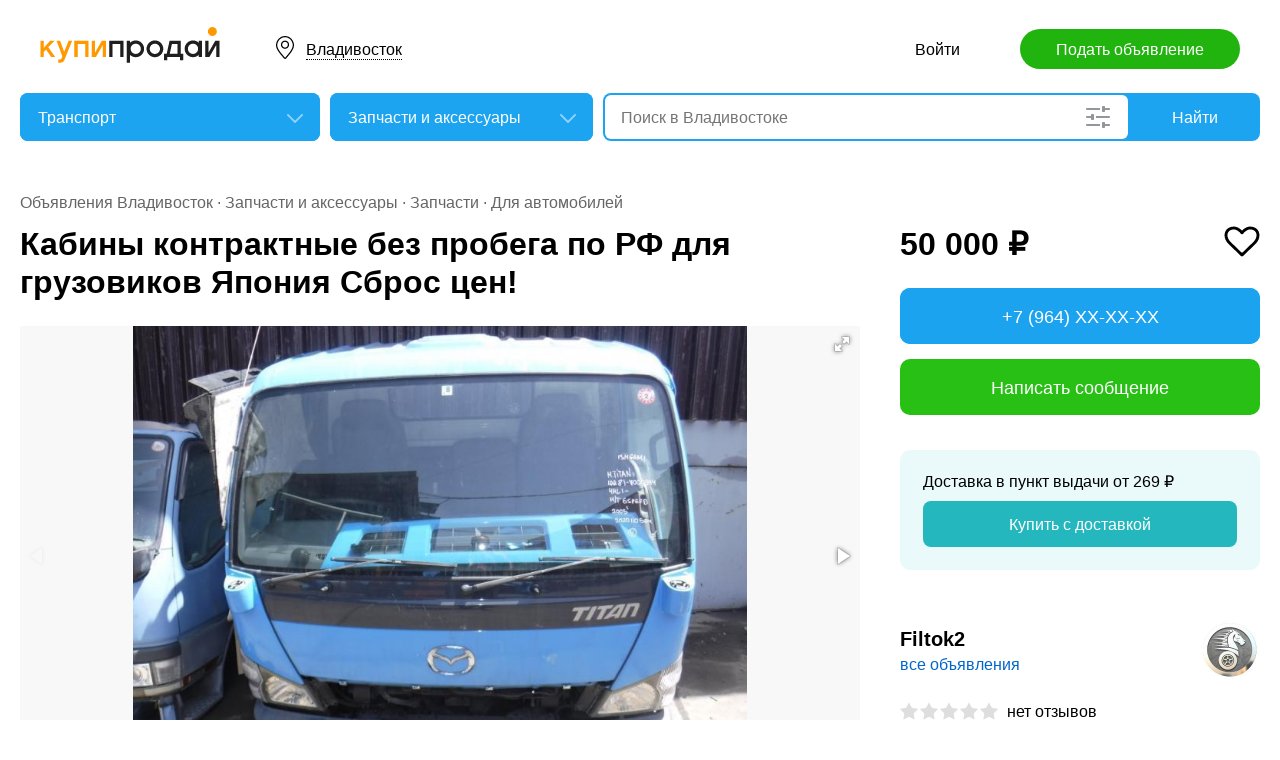

--- FILE ---
content_type: text/html; charset=utf-8
request_url: https://primorsky.kupiprodai.ru/auto/vladivostok_zapchasti_kabiny_kontraktnye_bez_probega_po_rf_dlya_gruzovikov_yaponiya_4860213
body_size: 7886
content:
<!DOCTYPE html>
<html lang="ru">
<head>
	<meta http-equiv="Content-Type" content="text/html; charset=utf-8">
	<title>Кабины контрактные без пробега по РФ для грузовиков Япония Сброс цен! в Владивостоке</title>
	<meta name="description" content='MITSUBISHI CANTER FB501
NISSAN ATLAS F24 / TZ3F24 / SZ2F24
NISSAN DIESEL SZ2F24
ISUZU ELF LPR81
MMC Canter FB501 4M40 2WD M/T 
Mazda Bongo SE88T... Цена: 50,000 руб. в Владивостоке.'>
	<meta name="keywords" content='Кабины контрактные без пробега по РФ для грузовиков Япония Сброс цен!, Запчасти и аксессуары, Запчасти, Для автомобилей, Владивосток'>
	<meta property="og:title" content="Кабины контрактные без пробега по РФ для грузовиков Япония Сброс цен!">
	<meta property="og:type" content="website">
	<meta property="og:url" content="https://primorsky.kupiprodai.ru/auto/vladivostok_zapchasti_kabiny_kontraktnye_bez_probega_po_rf_dlya_gruzovikov_yaponiya_sbros_cen_4860213">
	<meta property="og:site_name" content="KupiProdai">
	<meta property="og:description" content="MITSUBISHI CANTER FB501 NISSAN ATLAS F24 / TZ3F24 / SZ2F24 NISSAN DIESEL SZ2F24 ISUZU ELF LPR81 MMC Canter FB501 4M40 2WD M/T  Mazda Bongo SE88T F8 2WD M/T  Nissan Vanette PJC22 A15S 2WD M/T  Глобальные Скидки на все!!  Отправляем в регионы MAX подключен!">
			<meta property="og:image" content="https://img01.kupiprodai.ru/042020/1692250165563.jpg">
									<meta property="og:image" content="https://img01.kupiprodai.ru/042020/1692250166829.jpg">
												<meta property="og:image" content="https://img01.kupiprodai.ru/042020/1692250166707.jpg">
												<meta property="og:image" content="https://img01.kupiprodai.ru/042020/1692250166183.jpg">
												<meta property="og:image" content="https://img01.kupiprodai.ru/042020/1692250166550.jpg">
												<meta property="og:image" content="https://img01.kupiprodai.ru/042020/1692250167578.jpg">
												<meta property="og:image" content="https://img01.kupiprodai.ru/042020/1692250167206.jpg">
												<meta property="og:image" content="https://img01.kupiprodai.ru/042020/1697010048791.jpeg">
												<meta property="og:image" content="https://img01.kupiprodai.ru/042020/1697010049547.jpeg">
												<meta property="og:image" content="https://img01.kupiprodai.ru/042020/1697010094680.jpeg">
												<meta property="og:image" content="https://img01.kupiprodai.ru/042020/1697010093563.jpeg">
												<meta property="og:image" content="https://img01.kupiprodai.ru/042020/1697010108462.jpeg">
							<link rel="preconnect" href="//mc.yandex.ru">
	<link rel="stylesheet" href="https://kupiprodai.ru/styles/style_new.css?20012026" type="text/css">
	<link rel="stylesheet" href="https://kupiprodai.ru/styles/fotorama.css?20012026" type="text/css">
	<link rel="stylesheet" href="https://kupiprodai.ru/styles/jquery.modal.css?20012026" type="text/css">
	<link rel="stylesheet" href="https://kupiprodai.ru/styles/jquery-ui.min.css" type="text/css">
	<link rel="icon" href="https://primorsky.kupiprodai.ru/favicon-120x120.png" sizes="120x120" type="image/png">
	<link rel="icon" href="https://primorsky.kupiprodai.ru/favicon-32x32.png" sizes="32x32" type="image/png">
	<link rel="shortcut icon" href="https://primorsky.kupiprodai.ru/favicon.ico" type="image/x-icon">
	<link rel="yandex-tableau-widget" href="https://primorsky.kupiprodai.ru/yandex-tableau-manifest.json">
		<script src="https://kupiprodai.ru/js/jquery-1.8.2.min.js"></script>
	<script src="https://kupiprodai.ru/js/jquery-ui.min.js"></script>
	<script src="https://kupiprodai.ru/js/fotorama.js?20012026"></script>
	<script src="https://kupiprodai.ru/js/params_data.js?20012026"></script>
	<script src="https://kupiprodai.ru/js/params_core.js?20012026"></script>
		<script src="https://kupiprodai.ru/js/jquery.scrollTo.min.js?20012026"></script>
	<script src="https://kupiprodai.ru/js/jquery.ifixpng.js?20012026"></script>
	<script async src="https://kupiprodai.ru/js/favorite.js?20012026"></script>
	<script async src="https://kupiprodai.ru/js/jquery.cookie.js?20012026"></script>
	<script async src="https://kupiprodai.ru/js/shareSocial.js?20012026"></script>
	<script src="https://kupiprodai.ru/js/jquery.webui-popover.js?20012026"></script>
	<script src="https://kupiprodai.ru/js/similar_msgs.js?20012026"></script>
</head>
<body>
	<script>
	is_no_change_params = true;
	$(function() {
		vip_site = "https://vip.kupiprodai.ru";
		site = "https://kupiprodai.ru";
		favorite_image_on = "https://kupiprodai.ru/images/pc/heart_on.svg";
		favorite_image_off = "https://kupiprodai.ru/images/pc/heart_off.svg";
		img_add_like = "https://kupiprodai.ru/images/flag_off.svg";
		img_remove_like = "https://kupiprodai.ru/images/flag_on.svg";
		like_help_link = "https://kupiprodai.ru/more/free/likehelp/";
		add_like_text = "Разместить здесь";
		remove_like_text = "Размещено";
		razdely = 1;
		autoopened = razdely == 9 ? true: false;
		is_msg_info = true;
		scrolltomap = true;
		coords = [43.086285,131.971207];
		var rating;
		bbs_id = 4860213;
		var back_cit = -1;
		var back_edit = 0;
		if (back_cit >= 0) $("[cit = "+back_cit+"][edit = "+back_edit+"]").first().click();
					$("#bbslike").html("<img alt='' src='"+img_add_like+"'>");
			$("#bbslike_text").html(add_like_text);
				$.ajaxSetup({
			xhrFields: {
				withCredentials: true
			}
		});
		$( ".spam_msg" ).click(function() {
			bbs_id = $(this).attr('data-bbs_id');
			$.getScripts(['https://kupiprodai.ru/js/jquery.modal.min.js']).done(function () {
				$.get("/spam.php?action=getform", { 'form': 'spam_msg_form'},
					function(ret){
						if (ret.status == 0) {
							if (ret.data != '') alert(ret.data);
						}
						else {
							$("#msg_spam_form").html(ret.data.res);
							$('#msg_spam_form').modal({
								showClose: false
							});
							$.getScripts(['https://kupiprodai.ru/js/spam_msg.js?20012026']);
						}
					},
				'json');
			});
		});

		$( ".user_feedback" ).click(function() {
			var uf_bbs_id = $(this).data('bbs_id');
			$.getScripts(['https://kupiprodai.ru/js/jquery.modal.min.js']).done(function () {
				$.get("https://vip.kupiprodai.ru/api/getuserfeedbackform/?bbs_id="+uf_bbs_id, {},
						function(ret){
							if (ret.status == 0) {
								if (ret.data != '') alert(ret.data);
							}
							else {
								$("#user_feedback_form").html(ret.data.res);
								$('#user_feedback_form').modal({
									showClose: false
								});
								$.getScripts(['https://kupiprodai.ru/js/user_feedback.js?20012026']);
							}
						},
						'json');
			});
			return false;
		});
	});
	</script>

	<header>
		<div class="content_center relative box-sizing">
			<div class="top">
	<a href="https://kupiprodai.ru/"><img class="logo" src="https://kupiprodai.ru/images/pc/logo.svg" width="180" height="36" alt="КупиПродай" title="КупиПродай"></a>
	<div class="region"><a id="cityhref" href="#">Владивосток</a></div>
	<a class="add box-sizing" href="https://kupiprodai.ru/login/">Подать объявление</a>
	<div class="menu">
				<a class="menu_link" href="https://kupiprodai.ru/login/">Войти </a>
						
	</div>
</div>

			<script>
var new_design = true;
$(function() {
	$.ajaxSetup({
		xhrFields: { withCredentials: true }
	});
	$("#searchword").autocomplete({
		source: "https://vip.kupiprodai.ru/api/getsearchhints/?params="+ btoa($("input[name='cityid']").val()+':'+$("#metro_id").val()+':'+$("input[name='personal']").val()+':'+$("input[name='search_price_from']").val()+':'+$("input[name='search_price_to']").val()),
		minLength: 0,
		select: function( event, ui ) {
			if (ui.item.sUrl != '') location.href = ui.item.sUrl;
			else $("#searchword").val(ui.item.sLabel);
			return false;
		}
	}).autocomplete( "instance" )._renderItem = function( ul, item ) {
		var text = "<div>" + item.sLabel;
		if (item.mLabel != '') text += "<span>" + item.mLabel + "</span>";
		text += '</div>';
		return $( "<li>" )
			.append( text )
			.appendTo( ul );
	};
	$("#searchword").click(function() {
		if ($(this).val().length == 0) {
			$(this).autocomplete("search");
		}
	});

	$("#cityhref").click(function() {
		$(".region_block").show();
		if ($("#citysel").val().length == 0) {
			$("#citysel").autocomplete("search");
		}
		return false;
	});

	$("#citysel").autocomplete({
		source: "/getcitys.php?links=1&new=1",
		minLength: 0,
		search: function(event, ui) {
			$('#citys-output ul').empty();
		}
	}).autocomplete( "instance" )._renderItem = function(ul, item) {
		return $('<li>')
				.data('item.autocomplete', item)
				.append(item.value.replace("(", "<br> <span>").replace(")", "</span>"))
				.appendTo($('#citys-output ul'));
	};
	$("#citysel").click(function() {
		$(this).val("");
		if ($(this).val().length == 0) {
			$(this).autocomplete("search");
		}
	});

	$('#citysel_close').click(function () {
		$('#citys-output ul').empty();
		$(".region_block").hide();

		return false;
	});

	var spodrazdely = [];
	$.getJSON("https://vip.kupiprodai.ru/api/getpodrazdely/", function(data) { spodrazdely = data; });
	$('#razdel_id_choose').on('change', function() {
		var razdel_id = this.value;
		$("#cat_id").empty();
		if (razdel_id != -1) {
			var text = "Выберите подкатегорию";
			var o = new Option(text, razdel_id + '_' + 0);
			$(o).html(text);
			$("#cat_id").append(o);
			$.each(spodrazdely[this.value], function (i, item) {
				var o = new Option(item.name, razdel_id + '_' + item.id);
				$(o).html(item.name);
				$("#cat_id").append(o);
			});
			$("#cat_id").change();
			$("#cat_id_block").show();
		} else {
			$("#cat_id_block").hide();
			$("#params").hide();
		}
	});

	
	$('#params').on('change', 'select,input:text', function() {
		$('#searchformconfirm').show();
	});
});
</script>

<form method="post" action="https://kupiprodai.ru/search/" id="searchform">
	<div class="hideit region_block" id="citys-output">
		<input class="input margin_bottom_15 box-sizing ui-autocomplete-input" id="citysel" type="text" name="city" placeholder="Регион или город" value="" autocomplete="off">
		<a class="modal_block_close" id="citysel_close" href="#"></a>
		<ul class="citysel-ul"></ul>
	</div>
	<div class="search">
		<div class="search_select">
			<select class="select" name="razdel_id_choose" id="razdel_id_choose">
				<option data-id="-1" value="-1" >Во всех категориях</option>
									<option value="1" selected>Транспорт</option>
									<option value="9" >Недвижимость</option>
									<option value="16" >Личные вещи</option>
									<option value="19" >Электроника, техника</option>
									<option value="27" >Дом и сад, мебель, бытовое</option>
									<option value="31" >Текстиль</option>
									<option value="42" >Животные</option>
									<option value="51" >Услуги и предложения</option>
									<option value="59" >Работа</option>
									<option value="75" >Хобби, Отдых, Спорт</option>
									<option value="331" >Оборудование</option>
									<option value="342" >Сырье</option>
									<option value="351" >Строительные товары и услуги</option>
									<option value="359" >Продукты питания</option>
							</select>
		</div>
		<div class="search_select " id="cat_id_block">
			<select class="select" name="cat_id" id="cat_id">
																						<option value="1_0">Выберите подкатегорию</option>
															<option  value="1_3">Мотоциклы и мототехника</option>
															<option  value="1_2">Грузовики и спецтехника</option>
															<option  value="1_4">Автомобили</option>
															<option  value="1_5">Водный транспорт</option>
															<option selected value="1_6">Запчасти и аксессуары</option>
															<option  value="1_7">Грузоперевозки</option>
															<option  value="1_8">Другое</option>
																																																																																																																																																																								</select>
		</div>
		<div class="search_form">
			<input class="searching box-sizing" placeholder="Поиск в Владивостоке" id="searchword" type="text" size="25" name="searching" value="" autocomplete="off">
									<div class="search_settings">
				<input class="search_params_show" type="button" onclick="if ($(this).hasClass('search_params_show')) {$('#params').show();$(this).removeClass('search_params_show').addClass('search_params_show_on')} else {$('#params').hide();$(this).addClass('search_params_show').removeClass('search_params_show_on')}" value="">
			</div>
					</div>
		<div class="search_button">
			<input type="hidden" id="cityid" name="cityid" value="2316">
			<input type="hidden" name="personal" value="-1">
			<input type="submit" id="searchSub" value="Найти">
		</div>
	</div>

	<fieldset class="search_params font_size_0 box-sizing" id="params" style="display: none;">
		<span class="title26 block margin_bottom_20">Параметры поиска</span>
														<select class="select search_params_standart" id="param_data19" data-param="19" name="paramdata[19]">
						<option value="">Вид товара</option>
																					<option selected value="619">Запчасти</option>
																												<option  value="620">Аксессуары</option>
																												<option  value="621">GPS-навигаторы</option>
																												<option  value="622">Автокосметика и автохимия</option>
																												<option  value="623">Аудио и видеотехника</option>
																												<option  value="624">Багажники и фаркопы</option>
																												<option  value="625">Инструменты</option>
																												<option  value="626">Прицепы</option>
																												<option  value="627">Противоугонные устройства</option>
																												<option  value="628">Тюнинг</option>
																												<option  value="629">Шины</option>
																												<option  value="630">Экипировка</option>
																												<option  value="631">Другое</option>
																												<option  value="5241">Колеса</option>
																												<option  value="5242">Диски</option>
																		</select>
																<select class="select search_params_standart" id="param_data20" data-param="20" name="paramdata[20]">
						<option value="">Тип товара</option>
																					<option selected value="632">Для автомобилей</option>
																												<option  value="633">Для мототехники</option>
																												<option  value="634">Для спецтехники</option>
																												<option  value="635">Для водного транспорта</option>
																		</select>
																																
				<div class="metro inline_block" style="display: none;" id="metrodiv">
			<select class="select search_params_standart" id="metro_id" name="metro_id"></select>
		</div>
		<div id="searchformconfirm" class="hideit">
			<input type="button" value="Применить параметры" onclick="$('#searchSub').click();">
		</div>
	</fieldset>
</form>
		</div>
	</header>

	<main>
		<div class="content_center content_columns_360 box-sizing">
			<div class="content_left">
				<div class="nav margin_bottom_10">
					<a href="https://primorsky.kupiprodai.ru/vladivostok_all/" title="Доска бесплатных объявлений - Владивосток">Объявления Владивосток</a> &middot; <a href="https://primorsky.kupiprodai.ru/auto/vladivostok_zapchasti/" title="Запчасти и аксессуары" >Запчасти и аксессуары</a> &middot; <a href="https://primorsky.kupiprodai.ru/auto/vladivostok_zapchasti/param619">Запчасти</a> &middot; <a href="https://primorsky.kupiprodai.ru/auto/vladivostok_zapchasti/param619_632">Для автомобилей</a>				</div>
					
																		
				<div class="margin_bottom_100">
					<h1 class="msg_title margin_bottom_25">Кабины контрактные без пробега по РФ для грузовиков Япония Сброс цен!</h1>

					
					<div id="sendmail_content"></div>
					
					<div class="msg_photo margin_bottom_40 msg_photo_v4 ">
											<div class="center_text fotorama fotorama-numbers" data-allowfullscreen="true" data-height="460" data-width="100%" data-fit="contain" data-nav="thumbs" data-thumbwidth="112" data-thumbheight="80">
															<div style="display: none;" data-img="https://img01.kupiprodai.ru/042020/1692250165563.jpg">1/13</div>
														<a style="display: none;" href="https://youtu.be/WI8EyfIXwdE" data-video="true">Видео с YouTube</a>																								<div style="display: none;" data-img="https://img01.kupiprodai.ru/042020/1692250166829.jpg">2/13></div>
																																<div style="display: none;" data-img="https://img01.kupiprodai.ru/042020/1692250166707.jpg">3/13></div>
																																<div style="display: none;" data-img="https://img01.kupiprodai.ru/042020/1692250166183.jpg">4/13></div>
																																<div style="display: none;" data-img="https://img01.kupiprodai.ru/042020/1692250166550.jpg">5/13></div>
																																<div style="display: none;" data-img="https://img01.kupiprodai.ru/042020/1692250167578.jpg">6/13></div>
																																<div style="display: none;" data-img="https://img01.kupiprodai.ru/042020/1692250167206.jpg">7/13></div>
																																<div style="display: none;" data-img="https://img01.kupiprodai.ru/042020/1697010048791.jpeg">8/13></div>
																																<div style="display: none;" data-img="https://img01.kupiprodai.ru/042020/1697010049547.jpeg">9/13></div>
																																<div style="display: none;" data-img="https://img01.kupiprodai.ru/042020/1697010094680.jpeg">10/13></div>
																																<div style="display: none;" data-img="https://img01.kupiprodai.ru/042020/1697010093563.jpeg">11/13></div>
																																<div style="display: none;" data-img="https://img01.kupiprodai.ru/042020/1697010108462.jpeg">12/13></div>
																					</div>
										</div>

											<div class="msg_params margin_bottom_40">
							<span class="title26 block margin_bottom_15">Параметры</span>
							<p>
																	Вид товара: <span>Запчасти</span><br>
																	Тип товара: <span>Для автомобилей</span><br>
															</p>
						</div>
										
					<div class="msg_text margin_bottom_45">
						<span class="title26 block margin_bottom_20">Описание</span>					
						<p>MITSUBISHI CANTER FB501<br />
NISSAN ATLAS F24 / TZ3F24 / SZ2F24<br />
NISSAN DIESEL SZ2F24<br />
ISUZU ELF LPR81<br />
MMC Canter FB501 4M40 2WD M/T <br />
Mazda Bongo SE88T F8 2WD M/T <br />
Nissan Vanette PJC22 A15S 2WD M/T <br />
Глобальные Скидки на все!! <br />
Отправляем в регионы<br />
MAX подключен!</p>
					</div>		
	
					<div class="msg_address margin_bottom_45">
						<span class="title26 block margin_bottom_20">Адрес</span>
						<p class="inline_block">Владивосток, Космонавтов 8 стр.2</p> <input class="button_text" type="button" data-msg_id="4860213" value="показать на карте" id="yandex_map_toggle" onclick="$.getScripts(['//api-maps.yandex.ru/2.1/?lang=ru_RU', 'https://kupiprodai.ru/js/yandex_map.js?20012026']); return false;">
						<div class="msg_map_block margin_top_20" id="yandex_map"></div>					
					</div>

					<div class="msg_social margin_bottom_50">
						<span class="title26 block margin_bottom_20">Поделиться</span>
						<div class="font_size_0">
							<a class="vk" href="#" onclick="Share.vkontakte('https://primorsky.kupiprodai.ru/auto/vladivostok_zapchasti_kabiny_kontraktnye_bez_probega_po_rf_dlya_gruzovikov_yaponiya_sbros_cen_4860213','%D0%9A%D0%B0%D0%B1%D0%B8%D0%BD%D1%8B+%D0%BA%D0%BE%D0%BD%D1%82%D1%80%D0%B0%D0%BA%D1%82%D0%BD%D1%8B%D0%B5+%D0%B1%D0%B5%D0%B7+%D0%BF%D1%80%D0%BE%D0%B1%D0%B5%D0%B3%D0%B0+%D0%BF%D0%BE+%D0%A0%D0%A4+%D0%B4%D0%BB%D1%8F+%D0%B3%D1%80%D1%83%D0%B7%D0%BE%D0%B2%D0%B8%D0%BA%D0%BE%D0%B2+%D0%AF%D0%BF%D0%BE%D0%BD%D0%B8%D1%8F+%D0%A1%D0%B1%D1%80%D0%BE%D1%81+%D1%86%D0%B5%D0%BD%21','https://img02.kupiprodai.ru/042020/1692250165563.jpg','MITSUBISHI+CANTER+FB501%0D%0ANISSAN+ATLAS+F24+%2F+TZ3F24+%2F+SZ2F24%0D%0ANISSAN+DIESEL+SZ2F24%0D%0AISUZU+ELF+LPR81%0D%0AMMC+Canter+FB501+4M40+2WD+M%2FT+%0D%0AMazda+Bongo+SE88T...','1034769'); return false;"></a>
							<!--<a class="facebook" href="#" onclick="Share.facebook('https://primorsky.kupiprodai.ru/auto/vladivostok_zapchasti_kabiny_kontraktnye_bez_probega_po_rf_dlya_gruzovikov_yaponiya_sbros_cen_4860213','%D0%9A%D0%B0%D0%B1%D0%B8%D0%BD%D1%8B+%D0%BA%D0%BE%D0%BD%D1%82%D1%80%D0%B0%D0%BA%D1%82%D0%BD%D1%8B%D0%B5+%D0%B1%D0%B5%D0%B7+%D0%BF%D1%80%D0%BE%D0%B1%D0%B5%D0%B3%D0%B0+%D0%BF%D0%BE+%D0%A0%D0%A4+%D0%B4%D0%BB%D1%8F+%D0%B3%D1%80%D1%83%D0%B7%D0%BE%D0%B2%D0%B8%D0%BA%D0%BE%D0%B2+%D0%AF%D0%BF%D0%BE%D0%BD%D0%B8%D1%8F+%D0%A1%D0%B1%D1%80%D0%BE%D1%81+%D1%86%D0%B5%D0%BD%21','https://img02.kupiprodai.ru/042020/1692250165563.jpg','MITSUBISHI+CANTER+FB501%0D%0ANISSAN+ATLAS+F24+%2F+TZ3F24+%2F+SZ2F24%0D%0ANISSAN+DIESEL+SZ2F24%0D%0AISUZU+ELF+LPR81%0D%0AMMC+Canter+FB501+4M40+2WD+M%2FT+%0D%0AMazda+Bongo+SE88T...','1034769'); return false;"></a>
							<a class="twitter" href="#" onclick="Share.twitter('https://primorsky.kupiprodai.ru/auto/vladivostok_zapchasti_kabiny_kontraktnye_bez_probega_po_rf_dlya_gruzovikov_yaponiya_sbros_cen_4860213','%D0%9A%D0%B0%D0%B1%D0%B8%D0%BD%D1%8B+%D0%BA%D0%BE%D0%BD%D1%82%D1%80%D0%B0%D0%BA%D1%82%D0%BD%D1%8B%D0%B5+%D0%B1%D0%B5%D0%B7+%D0%BF%D1%80%D0%BE%D0%B1%D0%B5%D0%B3%D0%B0+%D0%BF%D0%BE+%D0%A0%D0%A4+%D0%B4%D0%BB%D1%8F+%D0%B3%D1%80%D1%83%D0%B7%D0%BE%D0%B2%D0%B8%D0%BA%D0%BE%D0%B2+%D0%AF%D0%BF%D0%BE%D0%BD%D0%B8%D1%8F+%D0%A1%D0%B1%D1%80%D0%BE%D1%81+%D1%86%D0%B5%D0%BD%21','1034769'); return false;"></a>-->
							<a class="ok" href="#" onclick="Share.odnoklassniki('https://primorsky.kupiprodai.ru/auto/vladivostok_zapchasti_kabiny_kontraktnye_bez_probega_po_rf_dlya_gruzovikov_yaponiya_sbros_cen_4860213','%D0%9A%D0%B0%D0%B1%D0%B8%D0%BD%D1%8B+%D0%BA%D0%BE%D0%BD%D1%82%D1%80%D0%B0%D0%BA%D1%82%D0%BD%D1%8B%D0%B5+%D0%B1%D0%B5%D0%B7+%D0%BF%D1%80%D0%BE%D0%B1%D0%B5%D0%B3%D0%B0+%D0%BF%D0%BE+%D0%A0%D0%A4+%D0%B4%D0%BB%D1%8F+%D0%B3%D1%80%D1%83%D0%B7%D0%BE%D0%B2%D0%B8%D0%BA%D0%BE%D0%B2+%D0%AF%D0%BF%D0%BE%D0%BD%D0%B8%D1%8F+%D0%A1%D0%B1%D1%80%D0%BE%D1%81+%D1%86%D0%B5%D0%BD%21','https://img02.kupiprodai.ru/042020/1692250165563.jpg','1034769'); return false;"></a>
						</div>
					</div>

					<div class="msg_footer relative margin_bottom_50">
						<div class="msg_data">
							<div class="msg_data_info">
								№ 4860213, Размещено
																Вчера в
								10:05
															</div>
							<div class="msg_data_view"><img src="https://kupiprodai.ru/images/pc/eye_icon.svg" width="22" height="14" alt="" title="">20275  <span class="bold">+12</span></div>
									
						</div>
	
						<div class="msg_menu">
							<span class="msg_menu_more"><a class="link_more_new" id="link_more_new" href="#">Ещё</a></span>
							<span class="msg_menu_up"><a href="https://vip.kupiprodai.ru/upmsg/4860213/">Поднять</a></span>
							<div class="favorite">
								<div data-bbs_id="4860213" class="favorite_popover"></div>
																<a class="favorite_add" title="Добавить в избранное" href="#" data-bbs_id="4860213"><img src="https://kupiprodai.ru/images/pc/heart_off.svg" width="18" height="16" alt=""> Избранное</a>
															</div>
						</div>

						<div class="msg_menu_block" id="menu-link-more-new" style="display: none; position: initial !important;">
							<ul class="dropdown-menu">
								<li><span class="msg_menu_send"><a href="https://vip.kupiprodai.ru/place/4860213/">Разослать</a></span></li>
								<li><span class="msg_menu_edit"><a href="https://vip.kupiprodai.ru/editmsg/4860213/">Редактировать</a></span></li>
								<li>
																		<span class="msg_menu_spam"><input type="button" class="spam_msg" data-bbs_id="4860213" value="Жалоба"></span>
																	</li>
							</ul>
						</div>
					</div>

					<a class="show_more block box-sizing" href="https://kupiprodai.ru/next/?back=L2F1dG8vemFwY2hhc3RpLz8maWQ9NDg2MDIxMw==">Смотреть следующее объявление</a>	
				</div>

				
				<div class="margin_bottom_50">
					<span class="title26 block margin_bottom_30">Похожие объявления <a class="title_link_all box-sizing" href="https://kupiprodai.ru/login/">Добавить похожее</a></span>
	
					<div class="gallery similar_msgs margin_bottom_15">
					</div>
							
					<a class="show_more block margin_bottom_50 box-sizing hideit" id="similar_msgs_more" href="#">Показать ещё</a>
				</div>
						</div>

			<div class="content_right">
				<div class="msg_price">
										<span>50 000 &#8381;</span>
						
										<div class="favorite">
												<a class="favorite_add" title="Добавить в избранное" href="#" data-bbs_id="4860213"><img src="https://kupiprodai.ru/images/pc/heart_off.svg" width="36" height="31" alt=""></a>
											</div>			
										
												</div>

		
											<div class="msg_phone margin_bottom_15 box-sizing" id="phone">
					<a class="msg_phone_link box-sizing">+7 (964) XX-XX-XX</a>
				</div>
				
								<a class="msg_mail block margin_bottom_15 box-sizing" href="https://kupiprodai.ru/login/?s=4860213">Написать сообщение</a>
										
										
				
								<div class="delivery margin_top_35 margin_bottom_25 box-sizing">
					<p>Доставка в пункт выдачи от 269 &#8381;</p>
					<a class="block box-sizing" href="https://kupiprodai.ru/login/?s=4860213">Купить с доставкой</a>
				</div>
										
		
				<div class="msg_info margin_top_50 margin_bottom_50">
					<div class="msg_user margin_bottom_20">
						<div class="msg_avatar" style="background: #fff;"><img src="https://img03.kupiprodai.ru/user_avatar/91863410347691865583.png" width="60" height="60" alt=""></div>
						<p class="box-sizing">
							<span class="msg_name">Filtok2</span><br>
														<a class="a_blue" href="https://kupiprodai.ru/user/43168ba76aa10347695d9a378e317023d915869/">все объявления</a>
													</p>
					</div>

									<div class="margin_bottom_25">
																	<div class="rating_block inline_block">
							<img src="https://kupiprodai.ru/images/pc/rating.svg?01" width="100" height="18" alt="" title="">
						</div>
						<span class="nowrap">нет отзывов</span>
																</div>

											<a data-action="siteenabled" class="siteitemlink_new a_dashed" href="#">Указать сайт?</a>
																
								</div>	

				<div class="box-sizing">
					
					<!-- Yandex.RTB R-A-136546-1 -->
					<div id="yandex_rtb_R-A-136546-1"></div>
					<script type="text/javascript">
						(function(w, d, n, s, t) {
							w[n] = w[n] || [];
							w[n].push(function() {
								Ya.Context.AdvManager.render({
									blockId: "R-A-136546-1",
									renderTo: "yandex_rtb_R-A-136546-1",
									async: true
								});
							});
							t = d.getElementsByTagName("script")[0];
							s = d.createElement("script");
							s.type = "text/javascript";
							s.src = "//an.yandex.ru/system/context.js";
							s.async = true;
							t.parentNode.insertBefore(s, t);
						})(this, this.document, "yandexContextAsyncCallbacks");
					</script>
					
				</div>
			</div>			

		</div>
	</main>

	<div id="msg_spam_form"></div>
	<div id="user_feedback_form"></div>
	
	<footer>
	<div class="content_center box-sizing">
		<div class="footer_menu">
            <a href="https://primorsky.kupiprodai.ru/vladivostok_all/">Доска объявлений Владивосток</a>
			<a href="https://kupiprodai.ru/login/">Подать объявление</a>
			<a href="https://kupiprodai.ru/login/">Личный кабинет</a>
			<a href="https://kupiprodai.ru/all">Все сервисы</a>
			<a href="https://primorsky.kupiprodai.ru/shops/vladivostok">Магазины</a>
			<a href="https://vip.kupiprodai.ru/info/terms/">Правила</a>
			<a href="https://primorsky.kupiprodai.ru/contact/">Контакты</a>
			<a href="https://primorsky.kupiprodai.ru/mobile/1/">Мобильная версия</a>
        </div>
		<div class="footer_info">
			Сайт бесплатных объявлений Владивосток © КупиПродай. Помогает купить или продать! <a href="https://vip.kupiprodai.ru/info/terms/">Пользовательское соглашение</a>.<br>
			8 (800) 550-95-80 (отдел по работе с клиентами, с 10:00 до 19:00), <a href="https://primorsky.kupiprodai.ru/contact/">обратиться в поддержку</a>.
		</div>
		<div class="footer_app font_size_0">
			<a target="_blank" href="https://play.google.com/store/apps/details?id=ru.kupiprodai.androidmobile"><img src="https://kupiprodai.ru/images/pc/google_play_badge.svg" width="120" height="40" alt="Google Play Маркет" title="Google Play Маркет"></a>
			<a target="_blank" href="https://itunes.apple.com/ru/app/id1370428314"><img src="https://kupiprodai.ru/images/pc/app_store_badge.svg" width="120" height="40" alt="App Store" title="App Store"></a>
		</div>
	</div>
</footer>


<script type="text/javascript" >
   (function(m,e,t,r,i,k,a){m[i]=m[i]||function(){(m[i].a=m[i].a||[]).push(arguments)};
   m[i].l=1*new Date();k=e.createElement(t),a=e.getElementsByTagName(t)[0],k.async=1,k.src=r,a.parentNode.insertBefore(k,a)})
   (window, document, "script", "https://mc.yandex.ru/metrika/tag.js", "ym");

   ym(24267385, "init", {
        clickmap:true,
        trackLinks:true,
        accurateTrackBounce:true
   });
</script>
<noscript><div><img src="https://mc.yandex.ru/watch/24267385" style="position:absolute; left:-9999px;" alt="" /></div></noscript>




	<div id="dialog-site-enabled" title="Указать сайт"></div>
	<div id="dialog-site-request" title="Перейти на сайт"></div>
	<div id="dialog-site-request-code-not-full" title="На сайте код не полный"></div>
	<div id="dialog-site-create" title="Вам подарок - сайт?"></div>
	<link rel="stylesheet" href="https://kupiprodai.ru/styles/jquery.webui-popover.css?20012026" type="text/css">
	<script src="https://kupiprodai.ru/js/intersection-observe.polyfill.js?20012026"></script>
	<script src="https://kupiprodai.ru/js/lazyLoad.js?20012026"></script>
	<script src="https://kupiprodai.ru/js/msg_info_pk.js?2001202611234"></script>
				<script>
	$(function() {
		
		$('.favorite_popover').webuiPopover({title: " ", content:"Добавлено в <a href='"+site+"/favorite/'>избранное</a>", autoHide:3000, trigger:'manual'});
		
		getSimilarMsgs();
	});
	</script>
</body>
</html>

--- FILE ---
content_type: application/javascript; charset=utf-8
request_url: https://kupiprodai.ru/js/similar_msgs.js?20012026
body_size: 350
content:
function getSimilarMsgs() {
    $.ajax({
        type: 'GET',
        url: vip_site + '/api/getsimilarmsgs/?id=' + bbs_id + '&offset=' + offset,
        dataType: 'json',
        xhrFields: {
            withCredentials: true
        },
        success: function (ret) {
            if (ret['status'] == 0) return false;
            if (ret.data.msgs.length > 0) {
                var offset_prev = offset;
                if (offset_prev > 0) $(".similar_msgs").append("<small id='show_more_page_"+offset_prev+"'>- &nbsp;" + offset_prev + "&nbsp; -</small>");
                offset = ret.data.offset;
                $(".similar_msgs").append(ret.data.msgs);
                if (ret.data.offset >= ret.data.count_msgs) $("#similar_msgs_more").hide();
                else $("#similar_msgs_more").css('display', 'block');
                if ($.isFunction(window.initLazyLoad)) initLazyLoad();
                if (offset_prev > 0) location.href = "#show_more_page_"+offset_prev;
            }
            else {
                $("#similar_msgs_more").hide();
            }
        }
    });
}

$(function() {
    offset = 0;
    $("#similar_msgs_more").click(function() {
        getSimilarMsgs();
        return false;
    });
});

--- FILE ---
content_type: application/javascript; charset=utf-8
request_url: https://vip.kupiprodai.ru/api/getsimilarmsgs/?id=4860213&offset=0
body_size: 2548
content:
{"status":1,"data":{"msgs":"<div class=\"gallery_item\">\n\t\t<a class=\"gallery_photo block lazy\" href=\"https:\/\/primorsky.kupiprodai.ru\/auto\/vladivostok_zapchasti_avtozapchasti_kontraktnye_s_aukcionnyh_avto_yaponiya_sbros_cen_4677305\" data-src=\"https:\/\/img02.kupiprodai.ru\/032020\/1686790877938.jpg\" title=\"\u0410\u0432\u0442\u043e\u0437\u0430\u043f\u0447\u0430\u0441\u0442\u0438 \u043a\u043e\u043d\u0442\u0440\u0430\u043a\u0442\u043d\u044b\u0435 \u0441 \u0430\u0443\u043a\u0446\u0438\u043e\u043d\u043d\u044b\u0445 \u0430\u0432\u0442\u043e \u042f\u043f\u043e\u043d\u0438\u044f \u0421\u0431\u0440\u043e\u0441 \u0446\u0435\u043d!\" style=\"background-image: url(https:\/\/kupiprodai.ru\/images\/0.gif);\"><\/a>\n\t\t<div class=\"gallery_info box-sizing\" title=\"\u0410\u0432\u0442\u043e\u0437\u0430\u043f\u0447\u0430\u0441\u0442\u0438 \u043a\u043e\u043d\u0442\u0440\u0430\u043a\u0442\u043d\u044b\u0435 \u0441 \u0430\u0443\u043a\u0446\u0438\u043e\u043d\u043d\u044b\u0445 \u0430\u0432\u0442\u043e \u042f\u043f\u043e\u043d\u0438\u044f \u0421\u0431\u0440\u043e\u0441 \u0446\u0435\u043d!\">\n\t\t<span class=\"gallery_price\">500 &#8381;<\/span>\t\t<a class=\"gallery_title\" href=\"https:\/\/primorsky.kupiprodai.ru\/auto\/vladivostok_zapchasti_avtozapchasti_kontraktnye_s_aukcionnyh_avto_yaponiya_sbros_cen_4677305\">\u0410\u0432\u0442\u043e\u0437\u0430\u043f\u0447\u0430\u0441\u0442\u0438 \u043a\u043e\u043d\u0442\u0440\u0430\u043a\u0442\u043d\u044b\u0435 \u0441 \u0430\u0443\u043a\u0446\u0438\u043e\u043d\u043d\u044b\u0445 \u0430\u0432\u0442\u043e \u042f\u043f\u043e\u043d\u0438\u044f \u0421\u0431\u0440\u043e\u0441 \u0446\u0435\u043d!<\/a>\n\t\t<span class=\"gallery_data\">\n\t\t\t\t\t\t\u0412\u0447\u0435\u0440\u0430,\n\t\t\t10:05\n\t\t\t\t\t<\/span>\n\t<\/div>\n<\/div>\n\n\n\n\n<!-- backup\n\n<li class=\"box-sizing\">\n    \t<a class=\"gallery_photo block width100 lazy\" href=\"https:\/\/primorsky.kupiprodai.ru\/auto\/vladivostok_zapchasti_avtozapchasti_kontraktnye_s_aukcionnyh_avto_yaponiya_sbros_cen_4677305\" data-src=\"https:\/\/img02.kupiprodai.ru\/032020\/1686790877938.jpg\" title=\"\u0410\u0432\u0442\u043e\u0437\u0430\u043f\u0447\u0430\u0441\u0442\u0438 \u043a\u043e\u043d\u0442\u0440\u0430\u043a\u0442\u043d\u044b\u0435 \u0441 \u0430\u0443\u043a\u0446\u0438\u043e\u043d\u043d\u044b\u0445 \u0430\u0432\u0442\u043e \u042f\u043f\u043e\u043d\u0438\u044f \u0421\u0431\u0440\u043e\u0441 \u0446\u0435\u043d!\" style=\"background-image: url(https:\/\/kupiprodai.ru\/images\/0.gif);\"><\/a>\n        <div class=\"gallery_info width100 box-sizing\" title=\"\u0410\u0432\u0442\u043e\u0437\u0430\u043f\u0447\u0430\u0441\u0442\u0438 \u043a\u043e\u043d\u0442\u0440\u0430\u043a\u0442\u043d\u044b\u0435 \u0441 \u0430\u0443\u043a\u0446\u0438\u043e\u043d\u043d\u044b\u0445 \u0430\u0432\u0442\u043e \u042f\u043f\u043e\u043d\u0438\u044f \u0421\u0431\u0440\u043e\u0441 \u0446\u0435\u043d!\">\n        <span class=\"gallery_price\">500 &#8381;<\/span>        <a class=\"gallery_title\" href=\"https:\/\/primorsky.kupiprodai.ru\/auto\/vladivostok_zapchasti_avtozapchasti_kontraktnye_s_aukcionnyh_avto_yaponiya_sbros_cen_4677305\">\u0410\u0432\u0442\u043e\u0437\u0430\u043f\u0447\u0430\u0441\u0442\u0438 \u043a\u043e\u043d\u0442\u0440\u0430\u043a\u0442\u043d\u044b\u0435 \u0441 \u0430\u0443\u043a\u0446\u0438\u043e\u043d\u043d\u044b\u0445 \u0430\u0432\u0442\u043e \u042f\u043f\u043e\u043d\u0438\u044f \u0421\u0431\u0440\u043e\u0441 \u0446\u0435\u043d!<\/a>\n        <span class=\"gallery_data\">\n                        \u0412\u0447\u0435\u0440\u0430,\n            10:05\n                    <\/span>\n    <\/div>\n<\/li>\n\n--><div class=\"gallery_item\">\n\t\t<a class=\"gallery_photo block lazy\" href=\"https:\/\/primorsky.kupiprodai.ru\/auto\/vladivostok_zapchasti_fara_levaya_suzuki_escudo_9981288\" data-src=\"https:\/\/img02.kupiprodai.ru\/072025\/1752199743159.jpg\" title=\"\u0424\u0430\u0440\u0430 \u043b\u0435\u0432\u0430\u044f suzuki escudo\" style=\"background-image: url(https:\/\/kupiprodai.ru\/images\/0.gif);\"><\/a>\n\t\t<div class=\"gallery_info box-sizing\" title=\"\u0424\u0430\u0440\u0430 \u043b\u0435\u0432\u0430\u044f suzuki escudo\">\n\t\t<span class=\"gallery_price\">3 000 &#8381;<\/span>\t\t<a class=\"gallery_title\" href=\"https:\/\/primorsky.kupiprodai.ru\/auto\/vladivostok_zapchasti_fara_levaya_suzuki_escudo_9981288\">\u0424\u0430\u0440\u0430 \u043b\u0435\u0432\u0430\u044f suzuki escudo<\/a>\n\t\t<span class=\"gallery_data\">\n\t\t\t\t\t\t15\n\t\t\t\u044f\u043d\u0432\u0430\u0440\u044f\n\t\t\t\t\t<\/span>\n\t<\/div>\n<\/div>\n\n\n\n\n<!-- backup\n\n<li class=\"box-sizing\">\n    \t<a class=\"gallery_photo block width100 lazy\" href=\"https:\/\/primorsky.kupiprodai.ru\/auto\/vladivostok_zapchasti_fara_levaya_suzuki_escudo_9981288\" data-src=\"https:\/\/img02.kupiprodai.ru\/072025\/1752199743159.jpg\" title=\"\u0424\u0430\u0440\u0430 \u043b\u0435\u0432\u0430\u044f suzuki escudo\" style=\"background-image: url(https:\/\/kupiprodai.ru\/images\/0.gif);\"><\/a>\n        <div class=\"gallery_info width100 box-sizing\" title=\"\u0424\u0430\u0440\u0430 \u043b\u0435\u0432\u0430\u044f suzuki escudo\">\n        <span class=\"gallery_price\">3 000 &#8381;<\/span>        <a class=\"gallery_title\" href=\"https:\/\/primorsky.kupiprodai.ru\/auto\/vladivostok_zapchasti_fara_levaya_suzuki_escudo_9981288\">\u0424\u0430\u0440\u0430 \u043b\u0435\u0432\u0430\u044f suzuki escudo<\/a>\n        <span class=\"gallery_data\">\n                        15\n            \u044f\u043d\u0432\u0430\u0440\u044f\n                    <\/span>\n    <\/div>\n<\/li>\n\n--><div class=\"gallery_item\">\n\t\t<a class=\"gallery_photo block lazy\" href=\"https:\/\/primorsky.kupiprodai.ru\/auto\/vladivostok_zapchasti_komplekt_stop_signaly_Mitsubishi_Lancer_cedia_9981285\" data-src=\"https:\/\/img02.kupiprodai.ru\/072025\/1752199445236.jpg\" title=\"\u041a\u043e\u043c\u043f\u043b\u0435\u043a\u0442 \u0421\u0442\u043e\u043f \u0441\u0438\u0433\u043d\u0430\u043b\u044b Mitsubishi Lancer cedia\" style=\"background-image: url(https:\/\/kupiprodai.ru\/images\/0.gif);\"><\/a>\n\t\t<div class=\"gallery_info box-sizing\" title=\"\u041a\u043e\u043c\u043f\u043b\u0435\u043a\u0442 \u0421\u0442\u043e\u043f \u0441\u0438\u0433\u043d\u0430\u043b\u044b Mitsubishi Lancer cedia\">\n\t\t<span class=\"gallery_price\">4 500 &#8381;<\/span>\t\t<a class=\"gallery_title\" href=\"https:\/\/primorsky.kupiprodai.ru\/auto\/vladivostok_zapchasti_komplekt_stop_signaly_Mitsubishi_Lancer_cedia_9981285\">\u041a\u043e\u043c\u043f\u043b\u0435\u043a\u0442 \u0421\u0442\u043e\u043f \u0441\u0438\u0433\u043d\u0430\u043b\u044b Mitsubishi Lancer cedia<\/a>\n\t\t<span class=\"gallery_data\">\n\t\t\t\t\t\t11\n\t\t\t\u044f\u043d\u0432\u0430\u0440\u044f\n\t\t\t\t\t<\/span>\n\t<\/div>\n<\/div>\n\n\n\n\n<!-- backup\n\n<li class=\"box-sizing gallery_end3\">\n    \t<a class=\"gallery_photo block width100 lazy\" href=\"https:\/\/primorsky.kupiprodai.ru\/auto\/vladivostok_zapchasti_komplekt_stop_signaly_Mitsubishi_Lancer_cedia_9981285\" data-src=\"https:\/\/img02.kupiprodai.ru\/072025\/1752199445236.jpg\" title=\"\u041a\u043e\u043c\u043f\u043b\u0435\u043a\u0442 \u0421\u0442\u043e\u043f \u0441\u0438\u0433\u043d\u0430\u043b\u044b Mitsubishi Lancer cedia\" style=\"background-image: url(https:\/\/kupiprodai.ru\/images\/0.gif);\"><\/a>\n        <div class=\"gallery_info width100 box-sizing\" title=\"\u041a\u043e\u043c\u043f\u043b\u0435\u043a\u0442 \u0421\u0442\u043e\u043f \u0441\u0438\u0433\u043d\u0430\u043b\u044b Mitsubishi Lancer cedia\">\n        <span class=\"gallery_price\">4 500 &#8381;<\/span>        <a class=\"gallery_title\" href=\"https:\/\/primorsky.kupiprodai.ru\/auto\/vladivostok_zapchasti_komplekt_stop_signaly_Mitsubishi_Lancer_cedia_9981285\">\u041a\u043e\u043c\u043f\u043b\u0435\u043a\u0442 \u0421\u0442\u043e\u043f \u0441\u0438\u0433\u043d\u0430\u043b\u044b Mitsubishi Lancer cedia<\/a>\n        <span class=\"gallery_data\">\n                        11\n            \u044f\u043d\u0432\u0430\u0440\u044f\n                    <\/span>\n    <\/div>\n<\/li>\n\n--><div class=\"gallery_item\">\n\t\t<a class=\"gallery_photo block lazy\" href=\"https:\/\/primorsky.kupiprodai.ru\/auto\/vladivostok_zapchasti_dvigatel_v_sbore_lyuboy_Toyota_Nissan_Mazda_Honda_Subaru_i_td_10152600\" data-src=\"https:\/\/img02.kupiprodai.ru\/102025\/1761790516146.png\" title=\"\u0414\u0432\u0438\u0433\u0430\u0442\u0435\u043b\u044c \u0432 \u0441\u0431\u043e\u0440\u0435 \u043b\u044e\u0431\u043e\u0439 Toyota, Nissan, Mazda, Honda, Subaru \u0438 \u0442\u0434\" style=\"background-image: url(https:\/\/kupiprodai.ru\/images\/0.gif);\"><\/a>\n\t\t<div class=\"gallery_info box-sizing\" title=\"\u0414\u0432\u0438\u0433\u0430\u0442\u0435\u043b\u044c \u0432 \u0441\u0431\u043e\u0440\u0435 \u043b\u044e\u0431\u043e\u0439 Toyota, Nissan, Mazda, Honda, Subaru \u0438 \u0442\u0434\">\n\t\t<span class=\"gallery_price\">15 000 &#8381;<\/span>\t\t<a class=\"gallery_title\" href=\"https:\/\/primorsky.kupiprodai.ru\/auto\/vladivostok_zapchasti_dvigatel_v_sbore_lyuboy_Toyota_Nissan_Mazda_Honda_Subaru_i_td_10152600\">\u0414\u0432\u0438\u0433\u0430\u0442\u0435\u043b\u044c \u0432 \u0441\u0431\u043e\u0440\u0435 \u043b\u044e\u0431\u043e\u0439 Toyota, Nissan, Mazda, Honda, Subaru \u0438 \u0442\u0434<\/a>\n\t\t<span class=\"gallery_data\">\n\t\t\t\t\t\t5\n\t\t\t\u0434\u0435\u043a\u0430\u0431\u0440\u044f\n\t\t\t\t\t<\/span>\n\t<\/div>\n<\/div>\n\n\n\n\n<!-- backup\n\n<li class=\"box-sizing gallery_end4\">\n    \t<a class=\"gallery_photo block width100 lazy\" href=\"https:\/\/primorsky.kupiprodai.ru\/auto\/vladivostok_zapchasti_dvigatel_v_sbore_lyuboy_Toyota_Nissan_Mazda_Honda_Subaru_i_td_10152600\" data-src=\"https:\/\/img02.kupiprodai.ru\/102025\/1761790516146.png\" title=\"\u0414\u0432\u0438\u0433\u0430\u0442\u0435\u043b\u044c \u0432 \u0441\u0431\u043e\u0440\u0435 \u043b\u044e\u0431\u043e\u0439 Toyota, Nissan, Mazda, Honda, Subaru \u0438 \u0442\u0434\" style=\"background-image: url(https:\/\/kupiprodai.ru\/images\/0.gif);\"><\/a>\n        <div class=\"gallery_info width100 box-sizing\" title=\"\u0414\u0432\u0438\u0433\u0430\u0442\u0435\u043b\u044c \u0432 \u0441\u0431\u043e\u0440\u0435 \u043b\u044e\u0431\u043e\u0439 Toyota, Nissan, Mazda, Honda, Subaru \u0438 \u0442\u0434\">\n        <span class=\"gallery_price\">15 000 &#8381;<\/span>        <a class=\"gallery_title\" href=\"https:\/\/primorsky.kupiprodai.ru\/auto\/vladivostok_zapchasti_dvigatel_v_sbore_lyuboy_Toyota_Nissan_Mazda_Honda_Subaru_i_td_10152600\">\u0414\u0432\u0438\u0433\u0430\u0442\u0435\u043b\u044c \u0432 \u0441\u0431\u043e\u0440\u0435 \u043b\u044e\u0431\u043e\u0439 Toyota, Nissan, Mazda, Honda, Subaru \u0438 \u0442\u0434<\/a>\n        <span class=\"gallery_data\">\n                        5\n            \u0434\u0435\u043a\u0430\u0431\u0440\u044f\n                    <\/span>\n    <\/div>\n<\/li>\n\n--><div class=\"gallery_item\">\n\t\t<a class=\"gallery_photo block lazy\" href=\"https:\/\/primorsky.kupiprodai.ru\/auto\/vladivostok_zapchasti_akkumulyator_Nordix_N55_EFB_startstop_70b24L_10202388\" data-src=\"https:\/\/img02.kupiprodai.ru\/112025\/1764182963345.jpeg\" title=\"\u0410\u043a\u043a\u0443\u043c\u0443\u043b\u044f\u0442\u043e\u0440 Nordix N55 EFB start-stop 70b24L\" style=\"background-image: url(https:\/\/kupiprodai.ru\/images\/0.gif);\"><\/a>\n\t\t<div class=\"gallery_info box-sizing\" title=\"\u0410\u043a\u043a\u0443\u043c\u0443\u043b\u044f\u0442\u043e\u0440 Nordix N55 EFB start-stop 70b24L\">\n\t\t<span class=\"gallery_price\">2 000 &#8381;<\/span>\t\t<a class=\"gallery_title\" href=\"https:\/\/primorsky.kupiprodai.ru\/auto\/vladivostok_zapchasti_akkumulyator_Nordix_N55_EFB_startstop_70b24L_10202388\">\u0410\u043a\u043a\u0443\u043c\u0443\u043b\u044f\u0442\u043e\u0440 Nordix N55 EFB start-stop 70b24L<\/a>\n\t\t<span class=\"gallery_data\">\n\t\t\t\t\t\t29\n\t\t\t\u043d\u043e\u044f\u0431\u0440\u044f\n\t\t\t\t\t<\/span>\n\t<\/div>\n<\/div>\n\n\n\n\n<!-- backup\n\n<li class=\"box-sizing\">\n    \t<a class=\"gallery_photo block width100 lazy\" href=\"https:\/\/primorsky.kupiprodai.ru\/auto\/vladivostok_zapchasti_akkumulyator_Nordix_N55_EFB_startstop_70b24L_10202388\" data-src=\"https:\/\/img02.kupiprodai.ru\/112025\/1764182963345.jpeg\" title=\"\u0410\u043a\u043a\u0443\u043c\u0443\u043b\u044f\u0442\u043e\u0440 Nordix N55 EFB start-stop 70b24L\" style=\"background-image: url(https:\/\/kupiprodai.ru\/images\/0.gif);\"><\/a>\n        <div class=\"gallery_info width100 box-sizing\" title=\"\u0410\u043a\u043a\u0443\u043c\u0443\u043b\u044f\u0442\u043e\u0440 Nordix N55 EFB start-stop 70b24L\">\n        <span class=\"gallery_price\">2 000 &#8381;<\/span>        <a class=\"gallery_title\" href=\"https:\/\/primorsky.kupiprodai.ru\/auto\/vladivostok_zapchasti_akkumulyator_Nordix_N55_EFB_startstop_70b24L_10202388\">\u0410\u043a\u043a\u0443\u043c\u0443\u043b\u044f\u0442\u043e\u0440 Nordix N55 EFB start-stop 70b24L<\/a>\n        <span class=\"gallery_data\">\n                        29\n            \u043d\u043e\u044f\u0431\u0440\u044f\n                    <\/span>\n    <\/div>\n<\/li>\n\n--><div class=\"gallery_item\">\n\t\t<a class=\"gallery_photo block lazy\" href=\"https:\/\/primorsky.kupiprodai.ru\/auto\/vladivostok_zapchasti_zerkalo_zadnego_vida_honda_ediks_10029078\" data-src=\"https:\/\/img02.kupiprodai.ru\/082025\/1754876626292.jpg\" title=\"\u0417\u0435\u0440\u043a\u0430\u043b\u043e \u0437\u0430\u0434\u043d\u0435\u0433\u043e \u0432\u0438\u0434\u0430 \u0425\u043e\u043d\u0434\u0430 \u042d\u0434\u0438\u043a\u0441\" style=\"background-image: url(https:\/\/kupiprodai.ru\/images\/0.gif);\"><\/a>\n\t\t<div class=\"gallery_info box-sizing\" title=\"\u0417\u0435\u0440\u043a\u0430\u043b\u043e \u0437\u0430\u0434\u043d\u0435\u0433\u043e \u0432\u0438\u0434\u0430 \u0425\u043e\u043d\u0434\u0430 \u042d\u0434\u0438\u043a\u0441\">\n\t\t<span class=\"gallery_price\">1 000 &#8381;<\/span>\t\t<a class=\"gallery_title\" href=\"https:\/\/primorsky.kupiprodai.ru\/auto\/vladivostok_zapchasti_zerkalo_zadnego_vida_honda_ediks_10029078\">\u0417\u0435\u0440\u043a\u0430\u043b\u043e \u0437\u0430\u0434\u043d\u0435\u0433\u043e \u0432\u0438\u0434\u0430 \u0425\u043e\u043d\u0434\u0430 \u042d\u0434\u0438\u043a\u0441<\/a>\n\t\t<span class=\"gallery_data\">\n\t\t\t\t\t\t16\n\t\t\t\u043d\u043e\u044f\u0431\u0440\u044f\n\t\t\t\t\t<\/span>\n\t<\/div>\n<\/div>\n\n\n\n\n<!-- backup\n\n<li class=\"box-sizing gallery_end3\">\n    \t<a class=\"gallery_photo block width100 lazy\" href=\"https:\/\/primorsky.kupiprodai.ru\/auto\/vladivostok_zapchasti_zerkalo_zadnego_vida_honda_ediks_10029078\" data-src=\"https:\/\/img02.kupiprodai.ru\/082025\/1754876626292.jpg\" title=\"\u0417\u0435\u0440\u043a\u0430\u043b\u043e \u0437\u0430\u0434\u043d\u0435\u0433\u043e \u0432\u0438\u0434\u0430 \u0425\u043e\u043d\u0434\u0430 \u042d\u0434\u0438\u043a\u0441\" style=\"background-image: url(https:\/\/kupiprodai.ru\/images\/0.gif);\"><\/a>\n        <div class=\"gallery_info width100 box-sizing\" title=\"\u0417\u0435\u0440\u043a\u0430\u043b\u043e \u0437\u0430\u0434\u043d\u0435\u0433\u043e \u0432\u0438\u0434\u0430 \u0425\u043e\u043d\u0434\u0430 \u042d\u0434\u0438\u043a\u0441\">\n        <span class=\"gallery_price\">1 000 &#8381;<\/span>        <a class=\"gallery_title\" href=\"https:\/\/primorsky.kupiprodai.ru\/auto\/vladivostok_zapchasti_zerkalo_zadnego_vida_honda_ediks_10029078\">\u0417\u0435\u0440\u043a\u0430\u043b\u043e \u0437\u0430\u0434\u043d\u0435\u0433\u043e \u0432\u0438\u0434\u0430 \u0425\u043e\u043d\u0434\u0430 \u042d\u0434\u0438\u043a\u0441<\/a>\n        <span class=\"gallery_data\">\n                        16\n            \u043d\u043e\u044f\u0431\u0440\u044f\n                    <\/span>\n    <\/div>\n<\/li>\n\n--><div class=\"gallery_item\">\n\t\t<a class=\"gallery_photo block lazy\" href=\"https:\/\/primorsky.kupiprodai.ru\/auto\/vladivostok_zapchasti_prodam_sharovuyu_oporu_na_Liberty_12_8596543\" data-src=\"https:\/\/img02.kupiprodai.ru\/112023\/1698827936128.jpg\" title=\"\u041f\u0440\u043e\u0434\u0430\u043c \u0448\u0430\u0440\u043e\u0432\u0443\u044e \u043e\u043f\u043e\u0440\u0443 \u043d\u0430 Liberty 12\" style=\"background-image: url(https:\/\/kupiprodai.ru\/images\/0.gif);\"><\/a>\n\t\t<div class=\"gallery_info box-sizing\" title=\"\u041f\u0440\u043e\u0434\u0430\u043c \u0448\u0430\u0440\u043e\u0432\u0443\u044e \u043e\u043f\u043e\u0440\u0443 \u043d\u0430 Liberty 12\">\n\t\t<span class=\"gallery_price\">700 &#8381;<\/span>\t\t<a class=\"gallery_title\" href=\"https:\/\/primorsky.kupiprodai.ru\/auto\/vladivostok_zapchasti_prodam_sharovuyu_oporu_na_Liberty_12_8596543\">\u041f\u0440\u043e\u0434\u0430\u043c \u0448\u0430\u0440\u043e\u0432\u0443\u044e \u043e\u043f\u043e\u0440\u0443 \u043d\u0430 Liberty 12<\/a>\n\t\t<span class=\"gallery_data\">\n\t\t\t\t\t\t15\n\t\t\t\u0434\u0435\u043a\u0430\u0431\u0440\u044f\n\t\t\t\t\t<\/span>\n\t<\/div>\n<\/div>\n\n\n\n\n<!-- backup\n\n<li class=\"box-sizing\">\n    \t<a class=\"gallery_photo block width100 lazy\" href=\"https:\/\/primorsky.kupiprodai.ru\/auto\/vladivostok_zapchasti_prodam_sharovuyu_oporu_na_Liberty_12_8596543\" data-src=\"https:\/\/img02.kupiprodai.ru\/112023\/1698827936128.jpg\" title=\"\u041f\u0440\u043e\u0434\u0430\u043c \u0448\u0430\u0440\u043e\u0432\u0443\u044e \u043e\u043f\u043e\u0440\u0443 \u043d\u0430 Liberty 12\" style=\"background-image: url(https:\/\/kupiprodai.ru\/images\/0.gif);\"><\/a>\n        <div class=\"gallery_info width100 box-sizing\" title=\"\u041f\u0440\u043e\u0434\u0430\u043c \u0448\u0430\u0440\u043e\u0432\u0443\u044e \u043e\u043f\u043e\u0440\u0443 \u043d\u0430 Liberty 12\">\n        <span class=\"gallery_price\">700 &#8381;<\/span>        <a class=\"gallery_title\" href=\"https:\/\/primorsky.kupiprodai.ru\/auto\/vladivostok_zapchasti_prodam_sharovuyu_oporu_na_Liberty_12_8596543\">\u041f\u0440\u043e\u0434\u0430\u043c \u0448\u0430\u0440\u043e\u0432\u0443\u044e \u043e\u043f\u043e\u0440\u0443 \u043d\u0430 Liberty 12<\/a>\n        <span class=\"gallery_data\">\n                        15\n            \u0434\u0435\u043a\u0430\u0431\u0440\u044f\n                    <\/span>\n    <\/div>\n<\/li>\n\n--><div class=\"gallery_item\">\n\t\t<a class=\"gallery_photo block lazy\" href=\"https:\/\/primorsky.kupiprodai.ru\/auto\/vladivostok_zapchasti_nasos_ruchnoy_garda_nr40_8208457\" data-src=\"https:\/\/img02.kupiprodai.ru\/082023\/1691655941959.jpg\" title=\"\u041d\u0430\u0441\u043e\u0441 \u0440\u0443\u0447\u043d\u043e\u0439 (\u0413\u0430\u0440\u0434\u0430) \u041d\u0420-40\" style=\"background-image: url(https:\/\/kupiprodai.ru\/images\/0.gif);\"><\/a>\n\t\t<div class=\"gallery_info box-sizing\" title=\"\u041d\u0430\u0441\u043e\u0441 \u0440\u0443\u0447\u043d\u043e\u0439 (\u0413\u0430\u0440\u0434\u0430) \u041d\u0420-40\">\n\t\t<span class=\"gallery_noprice\">\u041d\u0435\u0442 \u0446\u0435\u043d\u044b<\/span>\t\t<a class=\"gallery_title\" href=\"https:\/\/primorsky.kupiprodai.ru\/auto\/vladivostok_zapchasti_nasos_ruchnoy_garda_nr40_8208457\">\u041d\u0430\u0441\u043e\u0441 \u0440\u0443\u0447\u043d\u043e\u0439 (\u0413\u0430\u0440\u0434\u0430) \u041d\u0420-40<\/a>\n\t\t<span class=\"gallery_data\">\n\t\t\t\t\t\t16\n\t\t\t\u0434\u0435\u043a\u0430\u0431\u0440\u044f\n\t\t\t\t\t<\/span>\n\t<\/div>\n<\/div>\n\n\n\n\n<!-- backup\n\n<li class=\"box-sizing gallery_end4\">\n    \t<a class=\"gallery_photo block width100 lazy\" href=\"https:\/\/primorsky.kupiprodai.ru\/auto\/vladivostok_zapchasti_nasos_ruchnoy_garda_nr40_8208457\" data-src=\"https:\/\/img02.kupiprodai.ru\/082023\/1691655941959.jpg\" title=\"\u041d\u0430\u0441\u043e\u0441 \u0440\u0443\u0447\u043d\u043e\u0439 (\u0413\u0430\u0440\u0434\u0430) \u041d\u0420-40\" style=\"background-image: url(https:\/\/kupiprodai.ru\/images\/0.gif);\"><\/a>\n        <div class=\"gallery_info width100 box-sizing\" title=\"\u041d\u0430\u0441\u043e\u0441 \u0440\u0443\u0447\u043d\u043e\u0439 (\u0413\u0430\u0440\u0434\u0430) \u041d\u0420-40\">\n        <span class=\"gallery_noprice\">\u041d\u0435\u0442 \u0446\u0435\u043d\u044b<\/span>        <a class=\"gallery_title\" href=\"https:\/\/primorsky.kupiprodai.ru\/auto\/vladivostok_zapchasti_nasos_ruchnoy_garda_nr40_8208457\">\u041d\u0430\u0441\u043e\u0441 \u0440\u0443\u0447\u043d\u043e\u0439 (\u0413\u0430\u0440\u0434\u0430) \u041d\u0420-40<\/a>\n        <span class=\"gallery_data\">\n                        16\n            \u0434\u0435\u043a\u0430\u0431\u0440\u044f\n                    <\/span>\n    <\/div>\n<\/li>\n\n--><div class=\"gallery_item\">\n\t\t<a class=\"gallery_photo block lazy\" href=\"https:\/\/primorsky.kupiprodai.ru\/auto\/vladivostok_zapchasti_hodovaya_chast_dlya_burovoy_ustanovki__Atlas_Copco_Roc_D711_6898142\" data-src=\"https:\/\/img02.kupiprodai.ru\/042022\/1649827138823.png\" title=\"\u0425\u043e\u0434\u043e\u0432\u0430\u044f \u0447\u0430\u0441\u0442\u044c \u0434\u043b\u044f \u0431\u0443\u0440\u043e\u0432\u043e\u0439 \u0443\u0441\u0442\u0430\u043d\u043e\u0432\u043a\u0438  Atlas Copco Roc D7-11\" style=\"background-image: url(https:\/\/kupiprodai.ru\/images\/0.gif);\"><\/a>\n\t\t<div class=\"gallery_info box-sizing\" title=\"\u0425\u043e\u0434\u043e\u0432\u0430\u044f \u0447\u0430\u0441\u0442\u044c \u0434\u043b\u044f \u0431\u0443\u0440\u043e\u0432\u043e\u0439 \u0443\u0441\u0442\u0430\u043d\u043e\u0432\u043a\u0438  Atlas Copco Roc D7-11\">\n\t\t<span class=\"gallery_noprice\">\u041d\u0435\u0442 \u0446\u0435\u043d\u044b<\/span>\t\t<a class=\"gallery_title\" href=\"https:\/\/primorsky.kupiprodai.ru\/auto\/vladivostok_zapchasti_hodovaya_chast_dlya_burovoy_ustanovki__Atlas_Copco_Roc_D711_6898142\">\u0425\u043e\u0434\u043e\u0432\u0430\u044f \u0447\u0430\u0441\u0442\u044c \u0434\u043b\u044f \u0431\u0443\u0440\u043e\u0432\u043e\u0439 \u0443\u0441\u0442\u0430\u043d\u043e\u0432\u043a\u0438  Atlas Copco Roc D7-11<\/a>\n\t\t<span class=\"gallery_data\">\n\t\t\t\t\t\t17\n\t\t\t\u0434\u0435\u043a\u0430\u0431\u0440\u044f\n\t\t\t\t\t<\/span>\n\t<\/div>\n<\/div>\n\n\n\n\n<!-- backup\n\n<li class=\"box-sizing gallery_end3\">\n    \t<a class=\"gallery_photo block width100 lazy\" href=\"https:\/\/primorsky.kupiprodai.ru\/auto\/vladivostok_zapchasti_hodovaya_chast_dlya_burovoy_ustanovki__Atlas_Copco_Roc_D711_6898142\" data-src=\"https:\/\/img02.kupiprodai.ru\/042022\/1649827138823.png\" title=\"\u0425\u043e\u0434\u043e\u0432\u0430\u044f \u0447\u0430\u0441\u0442\u044c \u0434\u043b\u044f \u0431\u0443\u0440\u043e\u0432\u043e\u0439 \u0443\u0441\u0442\u0430\u043d\u043e\u0432\u043a\u0438  Atlas Copco Roc D7-11\" style=\"background-image: url(https:\/\/kupiprodai.ru\/images\/0.gif);\"><\/a>\n        <div class=\"gallery_info width100 box-sizing\" title=\"\u0425\u043e\u0434\u043e\u0432\u0430\u044f \u0447\u0430\u0441\u0442\u044c \u0434\u043b\u044f \u0431\u0443\u0440\u043e\u0432\u043e\u0439 \u0443\u0441\u0442\u0430\u043d\u043e\u0432\u043a\u0438  Atlas Copco Roc D7-11\">\n        <span class=\"gallery_noprice\">\u041d\u0435\u0442 \u0446\u0435\u043d\u044b<\/span>        <a class=\"gallery_title\" href=\"https:\/\/primorsky.kupiprodai.ru\/auto\/vladivostok_zapchasti_hodovaya_chast_dlya_burovoy_ustanovki__Atlas_Copco_Roc_D711_6898142\">\u0425\u043e\u0434\u043e\u0432\u0430\u044f \u0447\u0430\u0441\u0442\u044c \u0434\u043b\u044f \u0431\u0443\u0440\u043e\u0432\u043e\u0439 \u0443\u0441\u0442\u0430\u043d\u043e\u0432\u043a\u0438  Atlas Copco Roc D7-11<\/a>\n        <span class=\"gallery_data\">\n                        17\n            \u0434\u0435\u043a\u0430\u0431\u0440\u044f\n                    <\/span>\n    <\/div>\n<\/li>\n\n--><div class=\"gallery_item\">\n\t\t<a class=\"gallery_photo block lazy\" href=\"https:\/\/primorsky.kupiprodai.ru\/auto\/vladivostok_zapchasti_trehsharoshechnoe_doloto_dlya_vseh_vidov_porod_8488288\" data-src=\"https:\/\/img02.kupiprodai.ru\/092023\/1694575940977.jpg\" title=\"\u0422\u0440\u0435\u0445\u0448\u0430\u0440\u043e\u0448\u0435\u0447\u043d\u043e\u0435 \u0434\u043e\u043b\u043e\u0442\u043e \u0434\u043b\u044f \u0432\u0441\u0435\u0445 \u0432\u0438\u0434\u043e\u0432 \u043f\u043e\u0440\u043e\u0434\" style=\"background-image: url(https:\/\/kupiprodai.ru\/images\/0.gif);\"><\/a>\n\t\t<div class=\"gallery_info box-sizing\" title=\"\u0422\u0440\u0435\u0445\u0448\u0430\u0440\u043e\u0448\u0435\u0447\u043d\u043e\u0435 \u0434\u043e\u043b\u043e\u0442\u043e \u0434\u043b\u044f \u0432\u0441\u0435\u0445 \u0432\u0438\u0434\u043e\u0432 \u043f\u043e\u0440\u043e\u0434\">\n\t\t<span class=\"gallery_noprice\">\u041d\u0435\u0442 \u0446\u0435\u043d\u044b<\/span>\t\t<a class=\"gallery_title\" href=\"https:\/\/primorsky.kupiprodai.ru\/auto\/vladivostok_zapchasti_trehsharoshechnoe_doloto_dlya_vseh_vidov_porod_8488288\">\u0422\u0440\u0435\u0445\u0448\u0430\u0440\u043e\u0448\u0435\u0447\u043d\u043e\u0435 \u0434\u043e\u043b\u043e\u0442\u043e \u0434\u043b\u044f \u0432\u0441\u0435\u0445 \u0432\u0438\u0434\u043e\u0432 \u043f\u043e\u0440\u043e\u0434<\/a>\n\t\t<span class=\"gallery_data\">\n\t\t\t\t\t\t16\n\t\t\t\u044f\u043d\u0432\u0430\u0440\u044f\n\t\t\t\t\t<\/span>\n\t<\/div>\n<\/div>\n\n\n\n\n<!-- backup\n\n<li class=\"box-sizing\">\n    \t<a class=\"gallery_photo block width100 lazy\" href=\"https:\/\/primorsky.kupiprodai.ru\/auto\/vladivostok_zapchasti_trehsharoshechnoe_doloto_dlya_vseh_vidov_porod_8488288\" data-src=\"https:\/\/img02.kupiprodai.ru\/092023\/1694575940977.jpg\" title=\"\u0422\u0440\u0435\u0445\u0448\u0430\u0440\u043e\u0448\u0435\u0447\u043d\u043e\u0435 \u0434\u043e\u043b\u043e\u0442\u043e \u0434\u043b\u044f \u0432\u0441\u0435\u0445 \u0432\u0438\u0434\u043e\u0432 \u043f\u043e\u0440\u043e\u0434\" style=\"background-image: url(https:\/\/kupiprodai.ru\/images\/0.gif);\"><\/a>\n        <div class=\"gallery_info width100 box-sizing\" title=\"\u0422\u0440\u0435\u0445\u0448\u0430\u0440\u043e\u0448\u0435\u0447\u043d\u043e\u0435 \u0434\u043e\u043b\u043e\u0442\u043e \u0434\u043b\u044f \u0432\u0441\u0435\u0445 \u0432\u0438\u0434\u043e\u0432 \u043f\u043e\u0440\u043e\u0434\">\n        <span class=\"gallery_noprice\">\u041d\u0435\u0442 \u0446\u0435\u043d\u044b<\/span>        <a class=\"gallery_title\" href=\"https:\/\/primorsky.kupiprodai.ru\/auto\/vladivostok_zapchasti_trehsharoshechnoe_doloto_dlya_vseh_vidov_porod_8488288\">\u0422\u0440\u0435\u0445\u0448\u0430\u0440\u043e\u0448\u0435\u0447\u043d\u043e\u0435 \u0434\u043e\u043b\u043e\u0442\u043e \u0434\u043b\u044f \u0432\u0441\u0435\u0445 \u0432\u0438\u0434\u043e\u0432 \u043f\u043e\u0440\u043e\u0434<\/a>\n        <span class=\"gallery_data\">\n                        16\n            \u044f\u043d\u0432\u0430\u0440\u044f\n                    <\/span>\n    <\/div>\n<\/li>\n\n--><div class=\"gallery_item\">\n\t\t<a class=\"gallery_photo block lazy\" href=\"https:\/\/primorsky.kupiprodai.ru\/auto\/vladivostok_zapchasti_kovsh_standartnyy_usilennyy_Hyundai_R200_R210_R220_V12_kubm_6873393\" data-src=\"https:\/\/img02.kupiprodai.ru\/042022\/1648977192251.jpg\" title=\"\u041a\u043e\u0432\u0448 \u0441\u0442\u0430\u043d\u0434\u0430\u0440\u0442\u043d\u044b\u0439 \u0443\u0441\u0438\u043b\u0435\u043d\u043d\u044b\u0439 Hyundai R200 R210 R220, V=1,2 \u043a\u0443\u0431.\u043c.\" style=\"background-image: url(https:\/\/kupiprodai.ru\/images\/0.gif);\"><\/a>\n\t\t<div class=\"gallery_info box-sizing\" title=\"\u041a\u043e\u0432\u0448 \u0441\u0442\u0430\u043d\u0434\u0430\u0440\u0442\u043d\u044b\u0439 \u0443\u0441\u0438\u043b\u0435\u043d\u043d\u044b\u0439 Hyundai R200 R210 R220, V=1,2 \u043a\u0443\u0431.\u043c.\">\n\t\t<span class=\"gallery_noprice\">\u041d\u0435\u0442 \u0446\u0435\u043d\u044b<\/span>\t\t<a class=\"gallery_title\" href=\"https:\/\/primorsky.kupiprodai.ru\/auto\/vladivostok_zapchasti_kovsh_standartnyy_usilennyy_Hyundai_R200_R210_R220_V12_kubm_6873393\">\u041a\u043e\u0432\u0448 \u0441\u0442\u0430\u043d\u0434\u0430\u0440\u0442\u043d\u044b\u0439 \u0443\u0441\u0438\u043b\u0435\u043d\u043d\u044b\u0439 Hyundai R200 R210 R220, V=1,2 \u043a\u0443\u0431.\u043c.<\/a>\n\t\t<span class=\"gallery_data\">\n\t\t\t\t\t\t27\n\t\t\t\u0434\u0435\u043a\u0430\u0431\u0440\u044f\n\t\t\t\t\t<\/span>\n\t<\/div>\n<\/div>\n\n\n\n\n<!-- backup\n\n<li class=\"box-sizing\">\n    \t<a class=\"gallery_photo block width100 lazy\" href=\"https:\/\/primorsky.kupiprodai.ru\/auto\/vladivostok_zapchasti_kovsh_standartnyy_usilennyy_Hyundai_R200_R210_R220_V12_kubm_6873393\" data-src=\"https:\/\/img02.kupiprodai.ru\/042022\/1648977192251.jpg\" title=\"\u041a\u043e\u0432\u0448 \u0441\u0442\u0430\u043d\u0434\u0430\u0440\u0442\u043d\u044b\u0439 \u0443\u0441\u0438\u043b\u0435\u043d\u043d\u044b\u0439 Hyundai R200 R210 R220, V=1,2 \u043a\u0443\u0431.\u043c.\" style=\"background-image: url(https:\/\/kupiprodai.ru\/images\/0.gif);\"><\/a>\n        <div class=\"gallery_info width100 box-sizing\" title=\"\u041a\u043e\u0432\u0448 \u0441\u0442\u0430\u043d\u0434\u0430\u0440\u0442\u043d\u044b\u0439 \u0443\u0441\u0438\u043b\u0435\u043d\u043d\u044b\u0439 Hyundai R200 R210 R220, V=1,2 \u043a\u0443\u0431.\u043c.\">\n        <span class=\"gallery_noprice\">\u041d\u0435\u0442 \u0446\u0435\u043d\u044b<\/span>        <a class=\"gallery_title\" href=\"https:\/\/primorsky.kupiprodai.ru\/auto\/vladivostok_zapchasti_kovsh_standartnyy_usilennyy_Hyundai_R200_R210_R220_V12_kubm_6873393\">\u041a\u043e\u0432\u0448 \u0441\u0442\u0430\u043d\u0434\u0430\u0440\u0442\u043d\u044b\u0439 \u0443\u0441\u0438\u043b\u0435\u043d\u043d\u044b\u0439 Hyundai R200 R210 R220, V=1,2 \u043a\u0443\u0431.\u043c.<\/a>\n        <span class=\"gallery_data\">\n                        27\n            \u0434\u0435\u043a\u0430\u0431\u0440\u044f\n                    <\/span>\n    <\/div>\n<\/li>\n\n--><div class=\"gallery_item\">\n\t\t<a class=\"gallery_photo block lazy\" href=\"https:\/\/primorsky.kupiprodai.ru\/auto\/vladivostok_zapchasti_motornoe_maslo_Suzuki_Ecstar_5W30_4l_f9000_sint_benz_99M0022R02004_7407192\" data-src=\"https:\/\/img02.kupiprodai.ru\/112022\/1669720343605.jpg\" title=\"\u041c\u043e\u0442\u043e\u0440\u043d\u043e\u0435 \u043c\u0430\u0441\u043b\u043e Suzuki Ecstar 5W30 4\u043b. f9000 \u0441\u0438\u043d\u0442. \u0431\u0435\u043d\u0437. 99M0022R02004\" style=\"background-image: url(https:\/\/kupiprodai.ru\/images\/0.gif);\"><\/a>\n\t\t<div class=\"gallery_info box-sizing\" title=\"\u041c\u043e\u0442\u043e\u0440\u043d\u043e\u0435 \u043c\u0430\u0441\u043b\u043e Suzuki Ecstar 5W30 4\u043b. f9000 \u0441\u0438\u043d\u0442. \u0431\u0435\u043d\u0437. 99M0022R02004\">\n\t\t<span class=\"gallery_price\">6 490 &#8381;<\/span>\t\t<a class=\"gallery_title\" href=\"https:\/\/primorsky.kupiprodai.ru\/auto\/vladivostok_zapchasti_motornoe_maslo_Suzuki_Ecstar_5W30_4l_f9000_sint_benz_99M0022R02004_7407192\">\u041c\u043e\u0442\u043e\u0440\u043d\u043e\u0435 \u043c\u0430\u0441\u043b\u043e Suzuki Ecstar 5W30 4\u043b. f9000 \u0441\u0438\u043d\u0442. \u0431\u0435\u043d\u0437. 99M0022R02004<\/a>\n\t\t<span class=\"gallery_data\">\n\t\t\t\t\t\t28\n\t\t\t\u043c\u0430\u0440\u0442\u0430\n\t\t\t\t\t<\/span>\n\t<\/div>\n<\/div>\n\n\n\n\n<!-- backup\n\n<li class=\"box-sizing gallery_end3 gallery_end4\">\n    \t<a class=\"gallery_photo block width100 lazy\" href=\"https:\/\/primorsky.kupiprodai.ru\/auto\/vladivostok_zapchasti_motornoe_maslo_Suzuki_Ecstar_5W30_4l_f9000_sint_benz_99M0022R02004_7407192\" data-src=\"https:\/\/img02.kupiprodai.ru\/112022\/1669720343605.jpg\" title=\"\u041c\u043e\u0442\u043e\u0440\u043d\u043e\u0435 \u043c\u0430\u0441\u043b\u043e Suzuki Ecstar 5W30 4\u043b. f9000 \u0441\u0438\u043d\u0442. \u0431\u0435\u043d\u0437. 99M0022R02004\" style=\"background-image: url(https:\/\/kupiprodai.ru\/images\/0.gif);\"><\/a>\n        <div class=\"gallery_info width100 box-sizing\" title=\"\u041c\u043e\u0442\u043e\u0440\u043d\u043e\u0435 \u043c\u0430\u0441\u043b\u043e Suzuki Ecstar 5W30 4\u043b. f9000 \u0441\u0438\u043d\u0442. \u0431\u0435\u043d\u0437. 99M0022R02004\">\n        <span class=\"gallery_price\">6 490 &#8381;<\/span>        <a class=\"gallery_title\" href=\"https:\/\/primorsky.kupiprodai.ru\/auto\/vladivostok_zapchasti_motornoe_maslo_Suzuki_Ecstar_5W30_4l_f9000_sint_benz_99M0022R02004_7407192\">\u041c\u043e\u0442\u043e\u0440\u043d\u043e\u0435 \u043c\u0430\u0441\u043b\u043e Suzuki Ecstar 5W30 4\u043b. f9000 \u0441\u0438\u043d\u0442. \u0431\u0435\u043d\u0437. 99M0022R02004<\/a>\n        <span class=\"gallery_data\">\n                        28\n            \u043c\u0430\u0440\u0442\u0430\n                    <\/span>\n    <\/div>\n<\/li>\n\n-->","offset":11,"count_msgs":1022}}